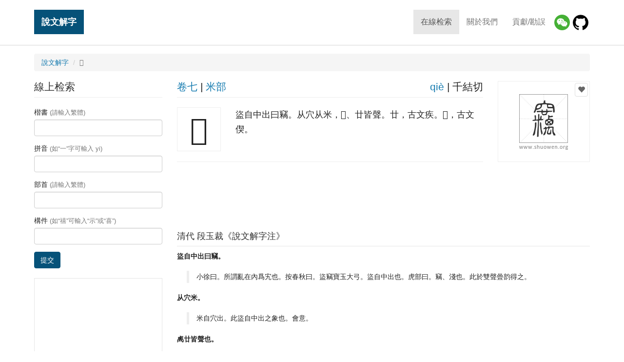

--- FILE ---
content_type: text/html; charset=UTF-8
request_url: https://www.shuowen.org/view/4490
body_size: 4205
content:
<!doctype html>
<html lang="en">
<head>
    <meta charset="utf-8">
    <meta http-equiv="X-UA-Compatible" content="IE=edge">
    <meta name="viewport" content="width=device-width, initial-scale=1">
    <title>說文解字「𥩓」 - 「說文解字」在線查詢 Shuowen.org - 篆書字典 - 「說文解字注」在線查詢</title>
    <meta property="og:title" content="說文解字「𥩓」"><meta property="og:url" content="https://www.shuowen.org/view/4490"><meta property="og:image" content="//www.shuowen.org/image/62/6219.png"><meta property="og:description" content="盜自中出曰竊。从穴从米，𥜽、廿皆聲。廿，古文疾。𥜽，古文偰。">        <link rel="canonical" href="https://www.shuowen.org/view/4490">
        <!-- HTML5 shim and Respond.js for IE8 support of HTML5 elements and media queries -->
    <!-- WARNING: Respond.js doesn't work if you view the page via file:// -->
    <!--[if lt IE 9]>
        <script type="text/javascript" src="//www.shuowen.org/build/ie9-1.0.js"></script>
    <![endif]-->
    <link rel="stylesheet" type="text/css" href="//www.shuowen.org/build/front-1.0.1.css" />

    <script type="text/javascript">

      var _gaq = _gaq || [];
      _gaq.push(['_setAccount', 'UA-288881-4']);
      _gaq.push(['_trackPageview']);

      (function() {
        var ga = document.createElement('script'); ga.type = 'text/javascript'; ga.async = true;
        ga.src = ('https:' == document.location.protocol ? 'https://' : 'http://') + 'stats.g.doubleclick.net/dc.js';
        var s = document.getElementsByTagName('script')[0]; s.parentNode.insertBefore(ga, s);
      })();

    </script>

    <script async src="//pagead2.googlesyndication.com/pagead/js/adsbygoogle.js"></script>

</head>
<body class="shuowen-detail">

    <header>
        <nav class="navbar navbar-default navbar-fixed-top">
            <div class="container">
                <!-- Brand and toggle get grouped for better mobile display -->
                <div class="navbar-header">
                    <button type="button" class="navbar-toggle collapsed" data-toggle="collapse" data-target="#main-navbar" aria-expanded="false">
                        <span class="sr-only">Toggle navigation</span>
                        <span class="icon-bar"></span>
                        <span class="icon-bar"></span>
                        <span class="icon-bar"></span>
                    </button>
                    <a class="navbar-brand" href="/">說文解字</a>
                </div>
                
                <!-- Collect the nav links, forms, and other content for toggling -->
                <div class="collapse navbar-collapse" id="main-navbar">
                    <ul class="nav navbar-nav navbar-right menu">
                        <li class="active"><a href="/">在線检索</a></li>
                        <li><a href="/about-us">關於我們</a></li>
                        <li><a href="/contributing">貢獻/勘誤</a></li>
                        <li class="wechat"><a href="/about-us" title="微信小程序"><img src="/img/wechat.png"/></a>
                        <li class="github"><a href="https://github.com/shuowenjiezi/shuowen" target="_blank" title="Github 勘誤">
                            <img src="/img/github-logo.png"/></a>
                    </ul>
                </div><!-- /.navbar-collapse -->
            </div><!-- /.container -->
        </nav>
        
    </header>
  
    <div class="messages">
        <div class="container">
                    </div>
    </div>
    
        
    <div class="container main">

                <ol class="breadcrumb">
            <li><a href="/">說文解字</a></li>
            <li class="active">𥩓</li>
        </ol>
        
        <div class="row">
            <div class="col-md-9 main-content pull-right">
                
    <div class="row summary">
        <div class="col-md-3 pull-right img-container">
            <div class="img" data-id="4490">
                                <button type="button" class="fav" data-id="6219" 
                    ga-event="favorite|add|6219|𥩓">
                    <span class="glyphicon glyphicon-heart"></span></button>
                <img alt="" src="//www.shuowen.org/image/62/6219.png">
            </div>
        </div>
        <div class="col-md-9 pull-left info-container">
            <div class="row info-head">
                <div class="col-xs-6">
                                        <a href="/?juanshu=07"
                        title="查看說文解字【卷七】的所有字">卷七</a> 
                    | 
                    <a href="/?bushou=%E7%B1%B3"
                        title="查看說文解字【米】部的所有字">米部</a>
                </div>
                <div class="col-xs-6 text-right">
                    <a href="/?pinyin=qie"
                        title="查看拼音爲【qiè】的所有字">qiè</a>
                    | 
                    千結切 
                </div>
            </div>
            <div class="media info-body"> 
                <div class="media-left"> 
                    <span>𥩓</span>
                </div> 
                <div class="media-body"> 
                    盜自中出曰竊。从穴从米，𥜽、廿皆聲。廿，古文疾。𥜽，古文偰。                </div> 
            </div>
        </div>
    </div><!-- // .summary -->

            <div class="detail-leaderboard">
            <div class="sponsored-links leaderboard">
                <!-- shuowen_org-detail-leaderboard -->
                <ins class="adsbygoogle shuowen-org-detail-leaderboard"
                     style="display:inline-block"
                     data-ad-client="ca-pub-9963302116430362"
                     data-ad-slot="8054836351"></ins>
                <script>
                (adsbygoogle = window.adsbygoogle || []).push({});
                </script>
            </div>
        </div>
    <!-- // .variants -->

        
        <div class="row">
        <div class="col-md-12 notes">
            <h3>清代 段玉裁《說文解字注》</h3>
            <dl>
                                <dt>盜自中出曰竊。</dt>
                <dd><blockquote>小徐曰。所謂亂在內爲宄也。按春秋曰。盜竊寶玉大弓。盜自中出也。虎部曰。竊、淺也。此於雙聲曡韵得之。</blockquote></dd>
                                <dt>从穴米。</dt>
                <dd><blockquote>米自穴出。此盜自中出之象也。會意。</blockquote></dd>
                                <dt>禼廿皆聲也。</dt>
                <dd><blockquote>一字有以二字形聲者。千結切。十五部。</blockquote></dd>
                                <dt>廿、古文疾。</dt>
                <dd><blockquote>童下亦曰廿、古文以爲疾。云以爲則本訓二十幷。古文叚借以爲疾字也。？部疾下列古文。仍與小篆不別。葢轉寫之誤。</blockquote></dd>
                                <dt>禼、偰字也。</dt>
                <dd><blockquote>大徐作古文偰。按禸部禼、蟲也。讀與偰同。是則音同而義異也。此云偰字者、葢古文叚借以禼爲偰。猶見於漢書。</blockquote></dd>
                            </dl>
        </div>
    </div>
    
        <ul class="pager">
                <li class="previous"><a title="查看上一个字:【䊳】"
            href="/view/4489">
            &larr; 䊳</a></li>
                        <li class="next"><a title="查看下一个字:【粻】"
            href="/view/4491">
            粻 &rarr;</a></li>
            </ul>
    
    <!--[if (gte IE 8)|!(IE)]>
    <!--> 
    <div id="disqus_thread"></div>
    <script type="text/javascript">

         // Tells the Disqus service that you are testing the system on an inaccessible website.
        var disqus_developer = 1;

        // Tells the Disqus service the title of the current page.
        var disqus_title = '\x8aac\x6587\x89e3\x5b57 - \x25a53'; 

        // Tells the Disqus service how to identify the current page.
        var disqus_identifier = '4490';

        // Tells the Disqus service the title of the current page.
        var disqus_url = 'https://www.shuowen.org/view/4490';

        // Tells the Disqus service your forum's shortname
        var disqus_shortname = 'shuowen';

        (function() {
            var dsq = document.createElement('script'); dsq.type = 'text/javascript'; dsq.async = true;
            dsq.src = '//' + disqus_shortname + '.disqus.com/embed.js';
            (document.getElementsByTagName('head')[0] || document.getElementsByTagName('body')[0]).appendChild(dsq);
        })();
    </script>
    <noscript>Please enable JavaScript to view the <a href="http://disqus.com/?ref_noscript">comments powered by Disqus.</a></noscript>
    <a href="http://disqus.com" class="dsq-brlink">comments powered by <span class="logo-disqus">Disqus</span></a>
    <!--<![endif]-->

    <script type="text/javascript">
    var addthis_share = {
       url: "https://www.shuowen.org/view/4490",
       title: "\x8aac\x6587\x89e3\x5b57 - \x25a53",
       description: "\x76dc\x81ea\x4e2d\x51fa\x66f0\x7aca\x3002\x4ece\x7a74\x4ece\x7c73\xff0c\x2573d\x3001\x5eff\x7686\x8072\x3002\x5eff\xff0c\x53e4\x6587\x75be\x3002\x2573d\xff0c\x53e4\x6587\x5070\x3002",
       media: "//www.shuowen.org/image/62/6219.png"
    }
    </script>            </div>
            <div class="col-md-3 search-form pull-left">
                    <h3>線上检索</h3>
    <form action="/" method="get">
        <fieldset>
            <div class="form-group">
                <label for="inputKaishu">楷書 <span class="text-muted">(請輸入繁體)</span></label>
                <input type="text" name="kaishu" class="form-control" id="inputKaishu" >
            </div>
            <div class="form-group">
                <label for="inputPinyin">拼音 <span class="text-muted">(如“一”字可輸入 yi)</span></label>
                <input type="text" name="pinyin" class="form-control" id="inputPinyin" >
            </div>
            <div class="form-group">
                <label for="inputBushou">部首 <span class="text-muted">(請輸入繁體)</span></label>
                <input type="text" name="bushou" class="form-control" id="inputBushou" >
            </div>
            <div class="form-group">
                <label for="inputJiegou">構件 <span class="text-muted">(如“禧”可輸入“示”或“喜”)</span></label>
                <input type="text" name="jiegou" class="form-control" id="inputJiegou" >
            </div>
            <button type="submit" class="btn btn-primary">提交</button>
        </fieldset>
    </form>                
                <div class="sponsored-links">
                    <!-- shuowen_org-search-bottom -->
                    <ins class="adsbygoogle shuowen-org-search-bottom"
                         style="display:inline-block"
                         data-ad-client="ca-pub-9963302116430362"
                         data-ad-slot="5417597551"></ins>
                    <script>
                    (adsbygoogle = window.adsbygoogle || []).push({});
                    </script>
                </div>   
            </div>
        </div>
    </div><!-- // .main -->

    <!-- Go to www.addthis.com/dashboard to customize your tools --> 
    <script type="text/javascript" src="//s7.addthis.com/js/300/addthis_widget.js#pubid=ra-5b7934d9bc3606a7"></script>
    <div class="container favorite">
        <div class="row">
            <div class="col-sm-8 title"><div>您的收藏（您可以把查到的篆書加入收藏，我們會幫妳生成一張大圖）</div></div>
            <div class="col-sm-4 actions text-right">
                <a rel="nofollow" href="/favorite/view" ga-event="favorite|generate">生成圖片</a>
                | 
                <button type="button" class="fav-clear btn btn-link" ga-event="favorite|clear">清空收藏</button>
            </div>
        </div>
        <ul class="list-inline chars clearfix">
        </ul>
    </div>

    <script type="text/javascript" src="//www.shuowen.org/build/front-1.0.js"></script>

    <div class="container footer-banner">
        <div class="amazon-banner" id="">     
            <script type="text/javascript" src="/js/ads/amazon.js?v=1"></script>
        </div>
    </div>
    
    <!-- Footer
    ================================================== -->
    <footer class="footer">
        <div class="container">
            <div class="row">
                <div class="col-md-6 copyright">
                    &copy; Copyright 2006-2026 
                    <a href="http://www.shuowen.org/">說文解字</a> 
                    <a href="http://www.shuowen.org/">ShuoWen.ORG</a> All rights reserved.</div>
                <div class="col-md-6 links text-right">
                    <a href="http://www.codebit.cn/" target="_blank">Web开发教程</a> | 
                    <a href="http://yitu.org/" target="_blank">世界名画</a>
                </div>
            </div>
        </div>
    </footer>
    
  </body>
</html>


--- FILE ---
content_type: text/html; charset=utf-8
request_url: https://www.google.com/recaptcha/api2/aframe
body_size: 266
content:
<!DOCTYPE HTML><html><head><meta http-equiv="content-type" content="text/html; charset=UTF-8"></head><body><script nonce="JItx-yW2yXVtAflObil0EQ">/** Anti-fraud and anti-abuse applications only. See google.com/recaptcha */ try{var clients={'sodar':'https://pagead2.googlesyndication.com/pagead/sodar?'};window.addEventListener("message",function(a){try{if(a.source===window.parent){var b=JSON.parse(a.data);var c=clients[b['id']];if(c){var d=document.createElement('img');d.src=c+b['params']+'&rc='+(localStorage.getItem("rc::a")?sessionStorage.getItem("rc::b"):"");window.document.body.appendChild(d);sessionStorage.setItem("rc::e",parseInt(sessionStorage.getItem("rc::e")||0)+1);localStorage.setItem("rc::h",'1770080382154');}}}catch(b){}});window.parent.postMessage("_grecaptcha_ready", "*");}catch(b){}</script></body></html>